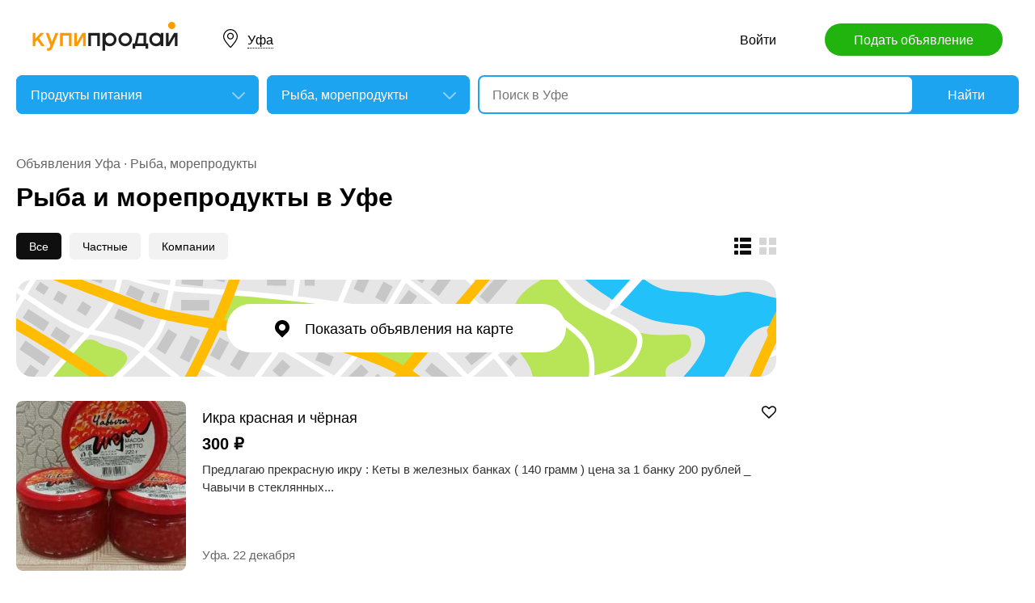

--- FILE ---
content_type: text/html; charset=utf-8
request_url: https://ufa.kupiprodai.ru/produkt/ufa_fish/
body_size: 9572
content:
<!DOCTYPE html>
<html lang="ru">
<head>
	<meta http-equiv="Content-Type" content="text/html; charset=utf-8">
	<title>Купить рыбу и морепродукты недорого в Уфе. Объявления с ценами на КупиПродай</title>
	<meta name="description" content="Рыба и морепродукты выгодно в Уфе. Свежая база объявлений о продаже по низким ценам на КупиПродай.">
	<meta name="keywords" content="Рыба, морепродукты, Уфа">
	<link rel="preconnect" href="//mc.yandex.ru">
	<link rel="stylesheet" href="https://kupiprodai.ru/styles/style_new.css?13012026" type="text/css">
	<link rel="stylesheet" href="https://kupiprodai.ru/styles/jquery-ui.min.css" type="text/css">
	<link rel="icon" href="https://ufa.kupiprodai.ru/favicon-120x120.png" sizes="120x120" type="image/png">
	<link rel="icon" href="https://ufa.kupiprodai.ru/favicon-32x32.png" sizes="32x32" type="image/png">
	<link rel="shortcut icon" href="https://ufa.kupiprodai.ru/favicon.ico" type="image/x-icon">
	<link rel="yandex-tableau-widget" href="https://ufa.kupiprodai.ru/yandex-tableau-manifest.json">
		<script src="https://kupiprodai.ru/js/jquery-1.8.2.min.js"></script>
	<script src="https://kupiprodai.ru/js/jquery-ui.min.js"></script>
	<script src="https://kupiprodai.ru/js/intersection-observe.polyfill.js?13012026"></script>
	<script src="https://kupiprodai.ru/js/lazyLoad.js?13012026"></script>
	<script src="https://kupiprodai.ru/js/params_data.js?13012026"></script>
	<script src="https://kupiprodai.ru/js/params_core.js?13012026"></script>
	<script src="https://kupiprodai.ru/js/metro_array.js?13012026"></script>
	<script src="https://kupiprodai.ru/js/metro_core.js?13012026"></script>
</head>
<body>
	<script>
		$(function() {
			img_add_like = "https://kupiprodai.ru/images/pc/flag_off.svg";
			img_remove_like = "https://kupiprodai.ru/images/pc/flag_on.svg";
			add_like_text = "Разместить здесь";
			remove_like_text = "Размещено";
			bbslike_id = "";
			vip_site = "https://vip.kupiprodai.ru";
			site = "https://kupiprodai.ru";
			favorite_image_on = "https://kupiprodai.ru/images/pc/heart_on.svg";
			favorite_image_off = "https://kupiprodai.ru/images/pc/heart_off.svg";
		});
	</script>
	
	<header>
		<div class="content_center relative box-sizing">
			<div class="top">
	<a href="https://kupiprodai.ru/"><img class="logo" src="https://kupiprodai.ru/images/pc/logo.svg" width="180" height="36" alt="КупиПродай" title="КупиПродай"></a>
	<div class="region"><a id="cityhref" href="#">Уфа</a></div>
	<a class="add box-sizing" href="https://kupiprodai.ru/login/">Подать объявление</a>
	<div class="menu">
				<a class="menu_link" href="https://kupiprodai.ru/login/">Войти </a>
						
	</div>
</div>

			<script>
var new_design = true;
$(function() {
	$.ajaxSetup({
		xhrFields: { withCredentials: true }
	});
	$("#searchword").autocomplete({
		source: "https://vip.kupiprodai.ru/api/getsearchhints/?params="+ btoa($("input[name='cityid']").val()+':'+$("#metro_id").val()+':'+$("input[name='personal']").val()+':'+$("input[name='search_price_from']").val()+':'+$("input[name='search_price_to']").val()),
		minLength: 0,
		select: function( event, ui ) {
			if (ui.item.sUrl != '') location.href = ui.item.sUrl;
			else $("#searchword").val(ui.item.sLabel);
			return false;
		}
	}).autocomplete( "instance" )._renderItem = function( ul, item ) {
		var text = "<div>" + item.sLabel;
		if (item.mLabel != '') text += "<span>" + item.mLabel + "</span>";
		text += '</div>';
		return $( "<li>" )
			.append( text )
			.appendTo( ul );
	};
	$("#searchword").click(function() {
		if ($(this).val().length == 0) {
			$(this).autocomplete("search");
		}
	});

	$("#cityhref").click(function() {
		$(".region_block").show();
		if ($("#citysel").val().length == 0) {
			$("#citysel").autocomplete("search");
		}
		return false;
	});

	$("#citysel").autocomplete({
		source: "/getcitys.php?links=1&new=1",
		minLength: 0,
		search: function(event, ui) {
			$('#citys-output ul').empty();
		}
	}).autocomplete( "instance" )._renderItem = function(ul, item) {
		return $('<li>')
				.data('item.autocomplete', item)
				.append(item.value.replace("(", "<br> <span>").replace(")", "</span>"))
				.appendTo($('#citys-output ul'));
	};
	$("#citysel").click(function() {
		$(this).val("");
		if ($(this).val().length == 0) {
			$(this).autocomplete("search");
		}
	});

	$('#citysel_close').click(function () {
		$('#citys-output ul').empty();
		$(".region_block").hide();

		return false;
	});

	var spodrazdely = [];
	$.getJSON("https://vip.kupiprodai.ru/api/getpodrazdely/", function(data) { spodrazdely = data; });
	$('#razdel_id_choose').on('change', function() {
		var razdel_id = this.value;
		$("#cat_id").empty();
		if (razdel_id != -1) {
			var text = "Выберите подкатегорию";
			var o = new Option(text, razdel_id + '_' + 0);
			$(o).html(text);
			$("#cat_id").append(o);
			$.each(spodrazdely[this.value], function (i, item) {
				var o = new Option(item.name, razdel_id + '_' + item.id);
				$(o).html(item.name);
				$("#cat_id").append(o);
			});
			$("#cat_id").change();
			$("#cat_id_block").show();
		} else {
			$("#cat_id_block").hide();
			$("#params").hide();
		}
	});

	
	$('#params').on('change', 'select,input:text', function() {
		$('#searchformconfirm').show();
	});
});
</script>

<form method="post" action="https://kupiprodai.ru/search/" id="searchform">
	<div class="hideit region_block" id="citys-output">
		<input class="input margin_bottom_15 box-sizing ui-autocomplete-input" id="citysel" type="text" name="city" placeholder="Регион или город" value="" autocomplete="off">
		<a class="modal_block_close" id="citysel_close" href="#"></a>
		<ul class="citysel-ul"></ul>
	</div>
	<div class="search">
		<div class="search_select">
			<select class="select" name="razdel_id_choose" id="razdel_id_choose">
				<option data-id="-1" value="-1" >Во всех категориях</option>
									<option value="1" >Транспорт</option>
									<option value="9" >Недвижимость</option>
									<option value="16" >Личные вещи</option>
									<option value="19" >Электроника, техника</option>
									<option value="27" >Дом и сад, мебель, бытовое</option>
									<option value="31" >Текстиль</option>
									<option value="42" >Животные</option>
									<option value="51" >Услуги и предложения</option>
									<option value="59" >Работа</option>
									<option value="75" >Хобби, Отдых, Спорт</option>
									<option value="331" >Оборудование</option>
									<option value="342" >Сырье</option>
									<option value="351" >Строительные товары и услуги</option>
									<option value="359" selected>Продукты питания</option>
							</select>
		</div>
		<div class="search_select " id="cat_id_block">
			<select class="select" name="cat_id" id="cat_id">
																																																																																																																																																																					<option value="359_0">Выберите подкатегорию</option>
															<option  value="359_60">Зерно, крупы</option>
															<option  value="359_61">Кондитерские изделия</option>
															<option  value="359_62">Консервы</option>
															<option  value="359_63">Мясо, колбасы</option>
															<option selected value="359_64">Рыба, морепродукты</option>
															<option  value="359_65">Соки, воды</option>
															<option  value="359_66">Другие продукты</option>
																									</select>
		</div>
		<div class="search_form">
			<input class="searching box-sizing" placeholder="Поиск в Уфе" id="searchword" type="text" size="25" name="searching" value="" autocomplete="off">
								</div>
		<div class="search_button">
			<input type="hidden" id="cityid" name="cityid" value="491">
			<input type="hidden" name="personal" value="-1">
			<input type="submit" id="searchSub" value="Найти">
		</div>
	</div>

	<fieldset class="search_params font_size_0 box-sizing" id="params" style="display: none;">
		<span class="title26 block margin_bottom_20">Параметры поиска</span>
									
					<input class="input box-sizing" placeholder="Цена: от" type="text" size="10" name="search_price_from" value="">
			<input class="input box-sizing" placeholder="Цена: до" type="text" size="10" name="search_price_to" value="">
				<div class="metro inline_block" style="display: none;" id="metrodiv">
			<select class="select search_params_standart" id="metro_id" name="metro_id"></select>
		</div>
		<div id="searchformconfirm" class="hideit">
			<input type="button" value="Применить параметры" onclick="$('#searchSub').click();">
		</div>
	</fieldset>
</form>
		</div>
	</header>
	
	<main>
		<div class="content_center content_columns_240 box-sizing">
			<div class="content_left">
								<div class="nav margin_bottom_10">
					<a href="https://ufa.kupiprodai.ru/ufa_all/">Объявления Уфа</a> &middot; <a title="Рыба, морепродукты" href="https://ufa.kupiprodai.ru/produkt/ufa_fish/">Рыба, морепродукты</a>				</div>
				<h1 class="msg_title margin_bottom_25">Рыба и морепродукты в Уфе</h1>
								
				
										
				<div class="msgs_menu margin_bottom_25">
					<div class="msgs_view">
						<a class="msgs_view_gallery" href="https://ufa.kupiprodai.ru/view/gallery/" title="Галерея"></a>
						<a class="msgs_view_list_act" onclick="return false;" href="https://ufa.kupiprodai.ru/view/list/" title="Список"></a>
					</div>
					<div class="msgs_filter">
						<span>Все</span>						<a href="https://ufa.kupiprodai.ru/produkt/ufa_fish/?personal=0">Частные</a>						<a href="https://ufa.kupiprodai.ru/produkt/ufa_fish/?personal=1">Компании</a>					</div>
				</div>

														<div class="margin_bottom_30">
						<a href="" class="msgs_map_open block" id="yandex_map_msgs_toggle" onclick="$.getScripts(['//api-maps.yandex.ru/2.1/?lang=ru_RU', 'https://kupiprodai.ru/js/yandex_map_msgs.js?13012026']); return false;"><span>Показать объявления на карте</span></a>
						<div class="msgs_map_block" id="yandex_map_msgs"></div>
					</div>
					
										<div class="list margin_bottom_50" id="cat">
		<div class="list_item margin_bottom_30">
	<a class="list_photo block" target="_blank" href="https://ufa.kupiprodai.ru/produkt/ufa_fish_ikra_krasnaya_i_chernaya_10246020"><img class="lazy" src="https://kupiprodai.ru/images/pc/0.gif" width="210" height="210" title="Икра красная и чёрная" data-src="https://img02.kupiprodai.ru/122025/1766416269328.jpeg" alt=""></a>

    <div class="list_info" title="Предлагаю прекрасную икру : 
Кеты в железных банках ( 140 грамм ) цена за 1 банку 200 рублей 
_
Чавычи в стеклянных...">
		<div class="list_info_main">
			<a class="list_title" target="_blank" href="https://ufa.kupiprodai.ru/produkt/ufa_fish_ikra_krasnaya_i_chernaya_10246020">Икра красная и чёрная</a>
			<span class="list_price">300 &#8381;</span>						<p class="list_text str4">Предлагаю прекрасную икру : 
Кеты в железных банках ( 140 грамм ) цена за 1 банку 200 рублей 
_
Чавычи в стеклянных...</p>
		</div>
		<div class="list_info_footer">
			Уфа.
						22
			декабря
					</div>
    </div>

			<div data-bbs_id="10246020" class="favorite favorite_popover"></div>
				<div class="favorite"><a class="favorite_add" title="Добавить в избранное" href="#" data-bbs_id="10246020"><img src="https://kupiprodai.ru/images/pc/heart_off.svg" width="18" height="16" alt=""></a></div>
			
	</div>
		<div class="list_item margin_bottom_30">
	<a class="list_photo block" target="_blank" href="https://ufa.kupiprodai.ru/produkt/ufa_fish_kuplyu_solenuyu_kopchenuyu_rybu_6405091"><img class="lazy" src="https://kupiprodai.ru/images/pc/0.gif" width="210" height="210" title="Куплю солёную, копчёную рыбу" data-src="https://img02.kupiprodai.ru/072021/1627478911426.jpg" alt=""></a>

    <div class="list_info" title="В наших магазинах Вы можете приобрести рыбу свежемороженую, копчёную, солёную, вяленую, морепродукты, деликатесы...">
		<div class="list_info_main">
			<a class="list_title" target="_blank" href="https://ufa.kupiprodai.ru/produkt/ufa_fish_kuplyu_solenuyu_kopchenuyu_rybu_6405091">Куплю солёную, копчёную рыбу</a>
									<p class="list_text str4">В наших магазинах Вы можете приобрести рыбу свежемороженую, копчёную, солёную, вяленую, морепродукты, деликатесы...</p>
		</div>
		<div class="list_info_footer">
			Уфа.
						10
			мая
					</div>
    </div>

			<div data-bbs_id="6405091" class="favorite favorite_popover"></div>
				<div class="favorite"><a class="favorite_add" title="Добавить в избранное" href="#" data-bbs_id="6405091"><img src="https://kupiprodai.ru/images/pc/heart_off.svg" width="18" height="16" alt=""></a></div>
			
	</div>
		<div class="list_item margin_bottom_30">
	<a class="list_photo block" target="_blank" href="https://ufa.kupiprodai.ru/produkt/ufa_fish_krasnaya_ikra_s_dostavkoy_po_ufe_557303"><img class="lazy" src="https://kupiprodai.ru/images/pc/0.gif" width="210" height="210" title="Красная икра с доставкой по Уфе" data-src="https://img02.kupiprodai.ru/092016/1519835712563.jpg" alt=""></a>

    <div class="list_info" title="Предлагаем свежую красную икру кеты, горбуши и нерки из Дальнего Востока по выгодным ценам в Уфе.">
		<div class="list_info_main">
			<a class="list_title" target="_blank" href="https://ufa.kupiprodai.ru/produkt/ufa_fish_krasnaya_ikra_s_dostavkoy_po_ufe_557303">Красная икра с доставкой по Уфе</a>
			<span class="list_price">4 600 &#8381;</span>						<p class="list_text str4">Предлагаем свежую красную икру кеты, горбуши и нерки из Дальнего Востока по выгодным ценам в Уфе.</p>
		</div>
		<div class="list_info_footer">
			Уфа.
						7
			января
					</div>
    </div>

			<div data-bbs_id="557303" class="favorite favorite_popover"></div>
				<div class="favorite"><a class="favorite_add" title="Добавить в избранное" href="#" data-bbs_id="557303"><img src="https://kupiprodai.ru/images/pc/heart_off.svg" width="18" height="16" alt=""></a></div>
			
	</div>
		<div class="list_item margin_bottom_30">
	<a class="list_photo block" target="_blank" href="https://ufa.kupiprodai.ru/produkt/ufa_fish_svezhemorozhenaya_ryba_schukavoblaleschsazan_5788730"><img class="lazy" src="https://kupiprodai.ru/images/pc/0.gif" width="210" height="210" title="Свежемороженая рыба щука,вобла,лещь,сазан" data-src="https://img02.kupiprodai.ru/012021/1610900185775.jpg" alt=""></a>

    <div class="list_info" title="Щука с/м 500-2500гр 130 руб/кг
Окунь с/м 250-1200гр 100 руб/кг
Сазан с/м 800-1500гр 110 руб/кг
Сазан с/м 1550-2500гр 123...">
		<div class="list_info_main">
			<a class="list_title" target="_blank" href="https://ufa.kupiprodai.ru/produkt/ufa_fish_svezhemorozhenaya_ryba_schukavoblaleschsazan_5788730">Свежемороженая рыба щука,вобла,лещь,сазан</a>
			<span class="list_price">60 &#8381;</span>						<p class="list_text str4">Щука с/м 500-2500гр 130 руб/кг
Окунь с/м 250-1200гр 100 руб/кг
Сазан с/м 800-1500гр 110 руб/кг
Сазан с/м 1550-2500гр 123...</p>
		</div>
		<div class="list_info_footer">
			Уфа.
						27
			января
					</div>
    </div>

			<div data-bbs_id="5788730" class="favorite favorite_popover"></div>
				<div class="favorite"><a class="favorite_add" title="Добавить в избранное" href="#" data-bbs_id="5788730"><img src="https://kupiprodai.ru/images/pc/heart_off.svg" width="18" height="16" alt=""></a></div>
			
	</div>
		<div class="list_item margin_bottom_30">
	<a class="list_photo block" target="_blank" href="https://ufa.kupiprodai.ru/produkt/ufa_fish_ryba_kizhuch_koryushka_5041444"><img class="lazy" src="https://kupiprodai.ru/images/pc/0.gif" width="210" height="210" title="Рыба Кижуч Корюшка" data-src="https://img02.kupiprodai.ru/062020/1591512974249.jpg" alt=""></a>

    <div class="list_info" title="Рыбка корюшка дальневосточная.Свежий улов, замороженная, примерно 70% с икрой, идеально для жарки и запекания.">
		<div class="list_info_main">
			<a class="list_title" target="_blank" href="https://ufa.kupiprodai.ru/produkt/ufa_fish_ryba_kizhuch_koryushka_5041444">Рыба Кижуч Корюшка</a>
			<span class="list_price">1 700 &#8381;</span>						<p class="list_text str4">Рыбка корюшка дальневосточная.Свежий улов, замороженная, примерно 70% с икрой, идеально для жарки и запекания.</p>
		</div>
		<div class="list_info_footer">
			Уфа.
						7
			июня
					</div>
    </div>

			<div data-bbs_id="5041444" class="favorite favorite_popover"></div>
				<div class="favorite"><a class="favorite_add" title="Добавить в избранное" href="#" data-bbs_id="5041444"><img src="https://kupiprodai.ru/images/pc/heart_off.svg" width="18" height="16" alt=""></a></div>
			
	</div>
		<div class="list_item margin_bottom_30">
	<a class="list_photo block" target="_blank" href="https://ufa.kupiprodai.ru/produkt/ufa_fish_pavlovskaya_ryba_4582464"><img src="https://kupiprodai.ru/images/pc/nophoto.svg" width="210" height="210" title="Павловская рыба" alt=""></a>

    <div class="list_info" title="Павловская рыба: щука, судак, белая рыба">
		<div class="list_info_main">
			<a class="list_title" target="_blank" href="https://ufa.kupiprodai.ru/produkt/ufa_fish_pavlovskaya_ryba_4582464">Павловская рыба</a>
			<span class="list_price">200 250 &#8381;</span>						<p class="list_text str4">Павловская рыба: щука, судак, белая рыба</p>
		</div>
		<div class="list_info_footer">
			Уфа.
						6
			марта
					</div>
    </div>

			<div data-bbs_id="4582464" class="favorite favorite_popover"></div>
				<div class="favorite"><a class="favorite_add" title="Добавить в избранное" href="#" data-bbs_id="4582464"><img src="https://kupiprodai.ru/images/pc/heart_off.svg" width="18" height="16" alt=""></a></div>
			
	</div>
		<div class="list_item margin_bottom_30">
	<a class="list_photo block" target="_blank" href="https://ufa.kupiprodai.ru/produkt/ufa_fish_svezhaya_ryba_4241497"><img class="lazy" src="https://kupiprodai.ru/images/pc/0.gif" width="210" height="210" title="Свежая рыба" data-src="https://img02.kupiprodai.ru/122019/1576435317473.jpeg" alt=""></a>

    <div class="list_info" title="Свежая рыба
Карась карп сазан щука сом толстолоб
При покупке от 25 кг доставка бесплатна 
При покупке от100 кг другие...">
		<div class="list_info_main">
			<a class="list_title" target="_blank" href="https://ufa.kupiprodai.ru/produkt/ufa_fish_svezhaya_ryba_4241497">Свежая рыба</a>
			<span class="list_price">150 &#8381;</span>						<p class="list_text str4">Свежая рыба
Карась карп сазан щука сом толстолоб
При покупке от 25 кг доставка бесплатна 
При покупке от100 кг другие...</p>
		</div>
		<div class="list_info_footer">
			Уфа.
						15
			декабря
					</div>
    </div>

			<div data-bbs_id="4241497" class="favorite favorite_popover"></div>
				<div class="favorite"><a class="favorite_add" title="Добавить в избранное" href="#" data-bbs_id="4241497"><img src="https://kupiprodai.ru/images/pc/heart_off.svg" width="18" height="16" alt=""></a></div>
			
	</div>
		<div class="list_item margin_bottom_30">
	<a class="list_photo block" target="_blank" href="https://ufa.kupiprodai.ru/produkt/ufa_fish_ikra_keta_gorbusha_4220782"><img class="lazy" src="https://kupiprodai.ru/images/pc/0.gif" width="210" height="210" title="Икра Кета, Горбуша" data-src="https://img02.kupiprodai.ru/122019/1575950755610.jpg" alt=""></a>

    <div class="list_info" title="🔺В продаже Икра🔺 🐟

🔹Икра Кета (Хабаровск)🔹 :

✔️200 грамм - 700 руб.
✔️500 грамм - 1750 руб.">
		<div class="list_info_main">
			<a class="list_title" target="_blank" href="https://ufa.kupiprodai.ru/produkt/ufa_fish_ikra_keta_gorbusha_4220782">Икра Кета, Горбуша</a>
			<span class="list_price">3 000 &#8381;</span>						<p class="list_text str4">🔺В продаже Икра🔺 🐟

🔹Икра Кета (Хабаровск)🔹 :

✔️200 грамм - 700 руб.
✔️500 грамм - 1750 руб.</p>
		</div>
		<div class="list_info_footer">
			Уфа.
						11
			декабря
					</div>
    </div>

			<div data-bbs_id="4220782" class="favorite favorite_popover"></div>
				<div class="favorite"><a class="favorite_add" title="Добавить в избранное" href="#" data-bbs_id="4220782"><img src="https://kupiprodai.ru/images/pc/heart_off.svg" width="18" height="16" alt=""></a></div>
			
	</div>
		<div class="list_item margin_bottom_30">
	<a class="list_photo block" target="_blank" href="https://ufa.kupiprodai.ru/produkt/ufa_fish_ikra_krasnaya_i_chernaya_moreprodukty_3769338"><img class="lazy" src="https://kupiprodai.ru/images/pc/0.gif" width="210" height="210" title="Икра красная и чёрная Морепродукты" data-src="https://img02.kupiprodai.ru/082019/1566163431617.jpg" alt=""></a>

    <div class="list_info" title="На дальнем востоке начался нерест лососевых рыб.">
		<div class="list_info_main">
			<a class="list_title" target="_blank" href="https://ufa.kupiprodai.ru/produkt/ufa_fish_ikra_krasnaya_i_chernaya_moreprodukty_3769338">Икра красная и чёрная Морепродукты</a>
			<span class="list_price">3 000 &#8381;</span>						<p class="list_text str4">На дальнем востоке начался нерест лососевых рыб.</p>
		</div>
		<div class="list_info_footer">
			Уфа.
						21
			августа
					</div>
    </div>

			<div data-bbs_id="3769338" class="favorite favorite_popover"></div>
				<div class="favorite"><a class="favorite_add" title="Добавить в избранное" href="#" data-bbs_id="3769338"><img src="https://kupiprodai.ru/images/pc/heart_off.svg" width="18" height="16" alt=""></a></div>
			
	</div>
		<div class="list_item margin_bottom_30">
	<a class="list_photo block" target="_blank" href="https://ufa.kupiprodai.ru/produkt/ufa_fish_lobster_3698876"><img class="lazy" src="https://kupiprodai.ru/images/pc/0.gif" width="210" height="210" title="Лобстер" data-src="https://img02.kupiprodai.ru/072019/1564401666866.jpg" alt=""></a>

    <div class="list_info" title="продам лобстеров замороженные 1кг где то примерно-8000р
лобстер готовый-12000 могу приготовить сделать бокс пишем...">
		<div class="list_info_main">
			<a class="list_title" target="_blank" href="https://ufa.kupiprodai.ru/produkt/ufa_fish_lobster_3698876">Лобстер</a>
			<span class="list_price">12 000 &#8381;</span>						<p class="list_text str4">продам лобстеров замороженные 1кг где то примерно-8000р
лобстер готовый-12000 могу приготовить сделать бокс пишем...</p>
		</div>
		<div class="list_info_footer">
			Уфа.
						29
			июля
					</div>
    </div>

			<div data-bbs_id="3698876" class="favorite favorite_popover"></div>
				<div class="favorite"><a class="favorite_add" title="Добавить в избранное" href="#" data-bbs_id="3698876"><img src="https://kupiprodai.ru/images/pc/heart_off.svg" width="18" height="16" alt=""></a></div>
			
	</div>
		<div class="list_item margin_bottom_30">
	<a class="list_photo block" target="_blank" href="https://ufa.kupiprodai.ru/produkt/ufa_fish_ikra_krasnaya_2603772"><img class="lazy" src="https://kupiprodai.ru/images/pc/0.gif" width="210" height="210" title="икра красная" data-src="https://img02.kupiprodai.ru/082018/1543822783653.jpg" alt=""></a>

    <div class="list_info" title="ИКРА Новый нерест июня 2018
Жемчужина Камчатки
Кета,Чавыча,,Кижуч,горбуша
Банка жесть 140гр 170р
Банка стекло 220гр 270...">
		<div class="list_info_main">
			<a class="list_title" target="_blank" href="https://ufa.kupiprodai.ru/produkt/ufa_fish_ikra_krasnaya_2603772">икра красная</a>
			<span class="list_price">170 &#8381;</span>						<p class="list_text str4">ИКРА Новый нерест июня 2018
Жемчужина Камчатки
Кета,Чавыча,,Кижуч,горбуша
Банка жесть 140гр 170р
Банка стекло 220гр 270...</p>
		</div>
		<div class="list_info_footer">
			Уфа.
						3
			декабря
					</div>
    </div>

			<div data-bbs_id="2603772" class="favorite favorite_popover"></div>
				<div class="favorite"><a class="favorite_add" title="Добавить в избранное" href="#" data-bbs_id="2603772"><img src="https://kupiprodai.ru/images/pc/heart_off.svg" width="18" height="16" alt=""></a></div>
			
	</div>
		<div class="list_item margin_bottom_30">
	<a class="list_photo block" target="_blank" href="https://ufa.kupiprodai.ru/produkt/ufa_fish_prodazha_ryby_optom_i_v_roznicu_1570718"><img src="https://kupiprodai.ru/images/pc/nophoto.svg" width="210" height="210" title="Продажа рыбы оптом и в розницу" alt=""></a>

    <div class="list_info" title="Продукция произведенная нами, это гарантированное качество и отменный вкус который оценили гурманы по всей России.">
		<div class="list_info_main">
			<a class="list_title" target="_blank" href="https://ufa.kupiprodai.ru/produkt/ufa_fish_prodazha_ryby_optom_i_v_roznicu_1570718">Продажа рыбы оптом и в розницу</a>
									<p class="list_text str4">Продукция произведенная нами, это гарантированное качество и отменный вкус который оценили гурманы по всей России.</p>
		</div>
		<div class="list_info_footer">
			Уфа.
						17
			мая
					</div>
    </div>

			<div data-bbs_id="1570718" class="favorite favorite_popover"></div>
				<div class="favorite"><a class="favorite_add" title="Добавить в избранное" href="#" data-bbs_id="1570718"><img src="https://kupiprodai.ru/images/pc/heart_off.svg" width="18" height="16" alt=""></a></div>
			
	</div>
		<div class="list_item margin_bottom_30">
	<a class="list_photo block" target="_blank" href="https://ufa.kupiprodai.ru/produkt/ufa_fish_ryba_i_moreprodukty_optom_v_kratchayshie_sroki_1116369"><img class="lazy" src="https://kupiprodai.ru/images/pc/0.gif" width="210" height="210" title="Рыба и морепродукты оптом в кратчайшие сроки!" data-src="https://img02.kupiprodai.ru/032017/1488789636159.jpg" alt=""></a>

    <div class="list_info" title="Предлагаем рыбную продукцию и морепродукты мелким, средним и крупным оптом.">
		<div class="list_info_main">
			<a class="list_title" target="_blank" href="https://ufa.kupiprodai.ru/produkt/ufa_fish_ryba_i_moreprodukty_optom_v_kratchayshie_sroki_1116369">Рыба и морепродукты оптом в кратчайшие сроки!</a>
			<span class="list_price">100 &#8381;</span>						<p class="list_text str4">Предлагаем рыбную продукцию и морепродукты мелким, средним и крупным оптом.</p>
		</div>
		<div class="list_info_footer">
			Уфа.
						6
			марта
					</div>
    </div>

			<div data-bbs_id="1116369" class="favorite favorite_popover"></div>
				<div class="favorite"><a class="favorite_add" title="Добавить в избранное" href="#" data-bbs_id="1116369"><img src="https://kupiprodai.ru/images/pc/heart_off.svg" width="18" height="16" alt=""></a></div>
			
	</div>
		<div class="list_item margin_bottom_30">
	<a class="list_photo block" target="_blank" href="https://ufa.kupiprodai.ru/produkt/ufa_fish_kalmar_sushenyy_fasovannyy_40_gr_252824"><img class="lazy" src="https://kupiprodai.ru/images/pc/0.gif" width="210" height="210" title="Кальмар сушеный (фасованный) 40 гр." data-src="https://img02.kupiprodai.ru/012016/1453456943241.jpg" alt=""></a>

    <div class="list_info" title="Кальмар - это диетический продукт, который содержит в себе не только легкоусваиваемый белок, но полезные жирные кислоты.">
		<div class="list_info_main">
			<a class="list_title" target="_blank" href="https://ufa.kupiprodai.ru/produkt/ufa_fish_kalmar_sushenyy_fasovannyy_40_gr_252824">Кальмар сушеный (фасованный) 40 гр.</a>
			<span class="list_price">39 &#8381;</span>						<p class="list_text str4">Кальмар - это диетический продукт, который содержит в себе не только легкоусваиваемый белок, но полезные жирные кислоты.</p>
		</div>
		<div class="list_info_footer">
			Уфа.
						22
			января
					</div>
    </div>

			<div data-bbs_id="252824" class="favorite favorite_popover"></div>
				<div class="favorite"><a class="favorite_add" title="Добавить в избранное" href="#" data-bbs_id="252824"><img src="https://kupiprodai.ru/images/pc/heart_off.svg" width="18" height="16" alt=""></a></div>
			
	</div>
		<div class="list_item margin_bottom_30">
	<a class="list_photo block" target="_blank" href="https://ufa.kupiprodai.ru/produkt/ufa_fish_PizzaRed_176269"><img class="lazy" src="https://kupiprodai.ru/images/pc/0.gif" width="210" height="210" title="PizzaRed" data-src="https://img02.kupiprodai.ru/092015/1443109779790.jpg" alt=""></a>

    <div class="list_info" title="PizzaRed - компания доставки пиццы по городу Уфа и Уфимских районах.">
		<div class="list_info_main">
			<a class="list_title" target="_blank" href="https://ufa.kupiprodai.ru/produkt/ufa_fish_PizzaRed_176269">PizzaRed</a>
			<span class="list_price">350 &#8381;</span>						<p class="list_text str4">PizzaRed - компания доставки пиццы по городу Уфа и Уфимских районах.</p>
		</div>
		<div class="list_info_footer">
			Уфа.
						24
			сентября
					</div>
    </div>

			<div data-bbs_id="176269" class="favorite favorite_popover"></div>
				<div class="favorite"><a class="favorite_add" title="Добавить в избранное" href="#" data-bbs_id="176269"><img src="https://kupiprodai.ru/images/pc/heart_off.svg" width="18" height="16" alt=""></a></div>
			
	</div>
		<div class="list_item margin_bottom_30">
	<a class="list_photo block" target="_blank" href="https://ufa.kupiprodai.ru/produkt/ufa_fish_dostavka_piccy_i_rolov_148301"><img class="lazy" src="https://kupiprodai.ru/images/pc/0.gif" width="210" height="210" title="Доставка пиццы и ролов" data-src="https://img02.kupiprodai.ru/082015/1438768283866.jpg" alt=""></a>

    <div class="list_info" title="SushiRed - компания доставки суши по городу Уфа и Уфимских районах.">
		<div class="list_info_main">
			<a class="list_title" target="_blank" href="https://ufa.kupiprodai.ru/produkt/ufa_fish_dostavka_piccy_i_rolov_148301">Доставка пиццы и ролов</a>
									<p class="list_text str4">SushiRed - компания доставки суши по городу Уфа и Уфимских районах.</p>
		</div>
		<div class="list_info_footer">
			Уфа.
						18
			августа
					</div>
    </div>

			<div data-bbs_id="148301" class="favorite favorite_popover"></div>
				<div class="favorite"><a class="favorite_add" title="Добавить в избранное" href="#" data-bbs_id="148301"><img src="https://kupiprodai.ru/images/pc/heart_off.svg" width="18" height="16" alt=""></a></div>
			
	</div>
			<div class="list_item margin_bottom_30"><div id="yandex_rtb_R-A-136546-15-1"></div>
<script type="text/javascript">
    (function(w, d, n, s, t) {
        w[n] = w[n] || [];
        w[n].push(function() {
            Ya.Context.AdvManager.render({
                blockId: "R-A-136546-15",
                renderTo: "yandex_rtb_R-A-136546-15-1",
                async: true
           },
           function () {
document.getElementById("yandex_rtb_R-A-136546-15-1").innerHTML = "<div class='rlist'><a href='https://play.google.com/store/apps/details?id=ru.kupiprodai.androidmobile'><img src='https://kupiprodai.ru/images/pc/logo_hands.svg' width='80' height='80' alt='' /></a><div><p><a class='line_title' href='https://play.google.com/store/apps/details?id=ru.kupiprodai.androidmobile'>КупиПродай для Android</a></p><a class='rlist_link' href='https://play.google.com/store/apps/details?id=ru.kupiprodai.androidmobile'>Загрузить</a></div></div>";
}
           );
       });
        t = d.getElementsByTagName("script")[0];
        s = d.createElement("script");
        s.type = "text/javascript";
        s.src = "//an.yandex.ru/system/context.js";
        s.async = true;
        t.parentNode.insertBefore(s, t);
    })(this, this.document, "yandexContextAsyncCallbacks");
</script></div>
		<div class="list_item margin_bottom_30">
	<a class="list_photo block" target="_blank" href="https://ufa.kupiprodai.ru/produkt/ufa_fish_rolly_i_piccy_154133"><img class="lazy" src="https://kupiprodai.ru/images/pc/0.gif" width="210" height="210" title="Роллы и пиццы" data-src="https://img02.kupiprodai.ru/082015/1439547498953.jpg" alt=""></a>

    <div class="list_info" title="SushiRed - компания доставки суши по городу Уфа и Уфимских районах.">
		<div class="list_info_main">
			<a class="list_title" target="_blank" href="https://ufa.kupiprodai.ru/produkt/ufa_fish_rolly_i_piccy_154133">Роллы и пиццы</a>
									<p class="list_text str4">SushiRed - компания доставки суши по городу Уфа и Уфимских районах.</p>
		</div>
		<div class="list_info_footer">
			Уфа.
						14
			августа
					</div>
    </div>

			<div data-bbs_id="154133" class="favorite favorite_popover"></div>
				<div class="favorite"><a class="favorite_add" title="Добавить в избранное" href="#" data-bbs_id="154133"><img src="https://kupiprodai.ru/images/pc/heart_off.svg" width="18" height="16" alt=""></a></div>
			
	</div>
		<div class="list_item margin_bottom_30">
	<a class="list_photo block" target="_blank" href="https://ufa.kupiprodai.ru/produkt/ufa_fish_lesch_i_drugaya_ryba_optom_106466"><img class="lazy" src="https://kupiprodai.ru/images/pc/0.gif" width="210" height="210" title="Лещ и другая рыба оптом" data-src="https://img02.kupiprodai.ru/052015/1431437802923.jpg" alt=""></a>

    <div class="list_info" title="Крупная рыбная оптовая компания Саратовской области реализует свежемороженую рыбу оптом.">
		<div class="list_info_main">
			<a class="list_title" target="_blank" href="https://ufa.kupiprodai.ru/produkt/ufa_fish_lesch_i_drugaya_ryba_optom_106466">Лещ и другая рыба оптом</a>
									<p class="list_text str4">Крупная рыбная оптовая компания Саратовской области реализует свежемороженую рыбу оптом.</p>
		</div>
		<div class="list_info_footer">
			Уфа.
						12
			мая
					</div>
    </div>

			<div data-bbs_id="106466" class="favorite favorite_popover"></div>
				<div class="favorite"><a class="favorite_add" title="Добавить в избранное" href="#" data-bbs_id="106466"><img src="https://kupiprodai.ru/images/pc/heart_off.svg" width="18" height="16" alt=""></a></div>
			
	</div>
		<div class="list_item margin_bottom_30">
	<a class="list_photo block" target="_blank" href="https://ufa.kupiprodai.ru/produkt/ufa_fish_pelmeni_gedzelapsha_udonramen_vareno_morozhenaya_kitay_10223"><img class="lazy" src="https://kupiprodai.ru/images/pc/0.gif" width="210" height="210" title="Пельмени гедзе,лапша удон,рамен варено мороженая. Китай." data-src="https://img02.kupiprodai.ru/022014/1391252576408.jpg" alt=""></a>

    <div class="list_info" title="							
59.Лапша Рамен упак.">
		<div class="list_info_main">
			<a class="list_title" target="_blank" href="https://ufa.kupiprodai.ru/produkt/ufa_fish_pelmeni_gedzelapsha_udonramen_vareno_morozhenaya_kitay_10223">Пельмени гедзе,лапша удон,рамен варено мороженая. Китай.</a>
			<span class="list_price">180 &#8381;</span>						<p class="list_text str4">							
59.Лапша Рамен упак.</p>
		</div>
		<div class="list_info_footer">
			Уфа.
						1
			февраля
					</div>
    </div>

			<div data-bbs_id="10223" class="favorite favorite_popover"></div>
				<div class="favorite"><a class="favorite_add" title="Добавить в избранное" href="#" data-bbs_id="10223"><img src="https://kupiprodai.ru/images/pc/heart_off.svg" width="18" height="16" alt=""></a></div>
			
	</div>
</div>
									
				
				
									<div class="margin_top_15 margin_bottom_100">
						<p class="margin_bottom_20">Посмотреть объявления в категории — Рыба, морепродукты:<br>						<a class="a_blue" href="https://ufa.kupiprodai.ru/produkt/all_fish/">В Уфе и Республике Башкортостан — Рыба, морепродукты</a><br>						<a class="a_blue" title="Рыба, морепродукты" href="https://kupiprodai.ru/produkt/fish/">По всей России — Рыба, морепродукты</a></p>
						<a class="a_blue" title="Подать объявление" href="https://kupiprodai.ru/login/">Разместить объявление здесь</a>
					</div>

										<div class="gallery margin_bottom_30">
																														<div class="gallery_item">
							<a class="gallery_photo block" href="https://kem.kupiprodai.ru/produkt/mezhdurechensk_fish_moreprodukty_10271173" title="Морепродукты" style="background-image: url(https://img02.kupiprodai.ru/012026/1768277864918.jpeg);"></a>
							<div class="gallery_info box-sizing" title="Морепродукты">
								<span class="gallery_price">1 &#8381;</span>								<a class="gallery_title" href="https://kem.kupiprodai.ru/produkt/mezhdurechensk_fish_moreprodukty_10271173">Морепродукты</a>
							</div>
						</div>
																														<div class="gallery_item">
							<a class="gallery_photo block" href="https://msk.kupiprodai.ru/produkt/moscow_fish_vyalenaya_i_kopchenaya_produkciya_10169977" title="Вяленая и копчёная продукция" style="background-image: url(https://img02.kupiprodai.ru/112025/1762600765767.png);"></a>
							<div class="gallery_info box-sizing" title="Вяленая и копчёная продукция">
								<span class="gallery_price">300 &#8381;</span>								<a class="gallery_title" href="https://msk.kupiprodai.ru/produkt/moscow_fish_vyalenaya_i_kopchenaya_produkciya_10169977">Вяленая и копчёная продукция</a>
							</div>
						</div>
																														<div class="gallery_item">
							<a class="gallery_photo block" href="https://bel.kupiprodai.ru/produkt/alekseevkabel_fish_sobstvennoe_proizvodstvo_10278871" title="Собственное производство" style="background-image: url(https://img02.kupiprodai.ru/012026/1768733572232.jpeg);"></a>
							<div class="gallery_info box-sizing" title="Собственное производство">
								<span class="gallery_price">1 800 &#8381;</span>								<a class="gallery_title" href="https://bel.kupiprodai.ru/produkt/alekseevkabel_fish_sobstvennoe_proizvodstvo_10278871">Собственное производство</a>
							</div>
						</div>
																														<div class="gallery_item">
							<a class="gallery_photo block" href="https://krasnodar.kupiprodai.ru/produkt/krasnodar_fish_prodayu_ikru_foreli_10278877" title="Продаю икру форели" style="background-image: url(https://img02.kupiprodai.ru/012026/1768733854622.jpeg);"></a>
							<div class="gallery_info box-sizing" title="Продаю икру форели">
								<span class="gallery_price">5 000 &#8381;</span>								<a class="gallery_title" href="https://krasnodar.kupiprodai.ru/produkt/krasnodar_fish_prodayu_ikru_foreli_10278877">Продаю икру форели</a>
							</div>
						</div>
																														<div class="gallery_item">
							<a class="gallery_photo block" href="https://krym.kupiprodai.ru/produkt/simferopol_fish_ikra_osetrina_rybnye_delikatesy_dlya_ne_zakanchivayuschihsya_slava_bogu_sluchaev_4703136" title="Икра, осетрина, рыбные деликатесы для не заканчивающихся (слава Богу) случаев." style="background-image: url(https://img02.kupiprodai.ru/032020/1585031686412.jpg);"></a>
							<div class="gallery_info box-sizing" title="Икра, осетрина, рыбные деликатесы для не заканчивающихся (слава Богу) случаев.">
								<span class="gallery_price">10 000 &#8381;</span>								<a class="gallery_title" href="https://krym.kupiprodai.ru/produkt/simferopol_fish_ikra_osetrina_rybnye_delikatesy_dlya_ne_zakanchivayuschihsya_slava_bogu_sluchaev_4703136">Икра, осетрина, рыбные деликатесы для не заканчивающихся (слава Богу) случаев.</a>
							</div>
						</div>
																	</div>
						
				
							</div>

			<div class="content_right">
				<div class="margin_bottom_70">
										<!-- Yandex.RTB R-A-136546-2 -->
					<div id="yandex_rtb_R-A-136546-2"></div>
					<script type="text/javascript">
						(function(w, d, n, s, t) {
							w[n] = w[n] || [];
							w[n].push(function() {
								Ya.Context.AdvManager.render({
									blockId: "R-A-136546-2",
									renderTo: "yandex_rtb_R-A-136546-2",
									async: true,
									onRender: function (data) {
										document.getElementById("blockCenterText1").style.display = 'block';
										document.getElementById("blockCenterText2").style.display = 'block';
									}
								},
									function () {
										document.getElementById("blockCenterText1").style.display = 'block';
										document.getElementById("blockCenterText2").style.display = 'block';
									}
								);
							});
							t = d.getElementsByTagName("script")[0];
							s = d.createElement("script");
							s.type = "text/javascript";
							s.src = "//an.yandex.ru/system/context.js";
							s.async = true;
							t.parentNode.insertBefore(s, t);
						})(this, this.document, "yandexContextAsyncCallbacks");
					</script>
											
					<div class="banner_kupi banner_shop box-sizing hideit" id="blockCenterText1">
						<div></div>
						<p>Хотите, чтобы Ваш магазин был в каталоге КупиПродай?</p>
						<a href="https://vip.kupiprodai.ru/info/business/">Добавить магазин</a>
					</div>
				</div>

				<div class="center_text margin_bottom_25 hideit" id="blockCenterText2">
					<a target="_blank" href="https://play.google.com/store/apps/details?id=ru.kupiprodai.androidmobile"><img class="margin_bottom_15" src="https://kupiprodai.ru/images/pc/google_play_badge.svg" width="120" height="40" alt="Google Play Маркет" title="Google Play Маркет"></a><br>
					<a target="_blank" href="https://itunes.apple.com/ru/app/id1370428314"><img src="https://kupiprodai.ru/images/pc/app_store_badge.svg" width="120" height="40" alt="App Store" title="App Store"></a>
				</div>
			</div>
		</div>
	</main>

	<div id="msg_spam_form" title='Оставить жалобу'></div>
	<footer>
	<div class="content_center box-sizing">
		<div class="footer_menu">
            <a href="https://ufa.kupiprodai.ru/ufa_all/">Доска объявлений Уфа</a>
			<a href="https://kupiprodai.ru/login/">Подать объявление</a>
			<a href="https://kupiprodai.ru/login/">Личный кабинет</a>
			<a href="https://kupiprodai.ru/all">Все сервисы</a>
			<a href="https://ufa.kupiprodai.ru/shops/ufa">Магазины</a>
			<a href="https://vip.kupiprodai.ru/info/terms/">Правила</a>
			<a href="https://ufa.kupiprodai.ru/contact/">Контакты</a>
			<a href="https://ufa.kupiprodai.ru/mobile/1/">Мобильная версия</a>
        </div>
		<div class="footer_info">
			Сайт бесплатных объявлений Уфа © КупиПродай. Помогает купить или продать! <a href="https://vip.kupiprodai.ru/info/terms/">Пользовательское соглашение</a>.<br>
			8 (800) 550-95-80 (отдел по работе с клиентами, с 10:00 до 19:00), <a href="https://ufa.kupiprodai.ru/contact/">обратиться в поддержку</a>.
		</div>
		<div class="footer_app font_size_0">
			<a target="_blank" href="https://play.google.com/store/apps/details?id=ru.kupiprodai.androidmobile"><img src="https://kupiprodai.ru/images/pc/google_play_badge.svg" width="120" height="40" alt="Google Play Маркет" title="Google Play Маркет"></a>
			<a target="_blank" href="https://itunes.apple.com/ru/app/id1370428314"><img src="https://kupiprodai.ru/images/pc/app_store_badge.svg" width="120" height="40" alt="App Store" title="App Store"></a>
		</div>
	</div>
</footer>


<script type="text/javascript" >
   (function(m,e,t,r,i,k,a){m[i]=m[i]||function(){(m[i].a=m[i].a||[]).push(arguments)};
   m[i].l=1*new Date();k=e.createElement(t),a=e.getElementsByTagName(t)[0],k.async=1,k.src=r,a.parentNode.insertBefore(k,a)})
   (window, document, "script", "https://mc.yandex.ru/metrika/tag.js", "ym");

   ym(24267385, "init", {
        clickmap:true,
        trackLinks:true,
        accurateTrackBounce:true
   });
</script>
<noscript><div><img src="https://mc.yandex.ru/watch/24267385" style="position:absolute; left:-9999px;" alt="" /></div></noscript>




	<link rel="stylesheet" href="https://kupiprodai.ru/styles/jquery.webui-popover.css?13012026" type="text/css">
	<script src="https://kupiprodai.ru/js/favorite.js?13012026"></script>
		<script src="https://kupiprodai.ru/js/jquery.cookie.js?13012026"></script>
	<script src="https://kupiprodai.ru/js/jquery.webui-popover.js?13012026"></script>
	<script src="https://vip.kupiprodai.ru/js/cat_show_more.js?13012026"></script>
	<script src="https://kupiprodai.ru/js/msgs.js?13012026"></script>
		<script>
		$(function() {
			map_params = "eyJhY3Rpb24iOiJpbmRleCIsInJlZ2lvbiI6InVmYSIsInJhemRlbCI6InByb2R1a3QiLCJjaXR5IjoidWZhIiwicG9kcmF6ZGVsIjoiZmlzaCIsInBhcmFtcyI6IiJ9";
			map_coords = [54.735146,55.958729];
			autoopened = false;
			force_click = true;
		});
	</script>
		<script>
		scrollClickPause = false;
		loadCount = 1;
		$(function() {
			$(window).scroll(function() {
				if (!scrollClickPause && $('#show_more').length) {
					var windowHeight = $(window).height();
					var self = $('#show_more');
					var height = self.offset().top + self.height();
					var diff = 200;
					if ($(document).scrollTop() + windowHeight >= height - diff && loadCount <= 5) {
						scrollClickPause = true;
						self.click();
						loadCount++;
					}
				}
			});
		});
	</script>
	<script>
		$(function() {
			
			$('.favorite_popover').webuiPopover({placement: "top-right",title: " ", content:"Добавлено в <a href='"+site+"/favorite/'>избранное</a>", autoHide:3000, trigger:'manual'});
			$('.bbslike_popover').webuiPopover({placement: "top-right",title: " ", content:"Ваша реклама включена в этом объявление. <a href='"+vip_site+"/more/free/"+bbslike_id+"/page1/'>Весь список</a>", autoHide:3000, trigger:'manual'});
			
			});
	</script>
</body>
</html>
